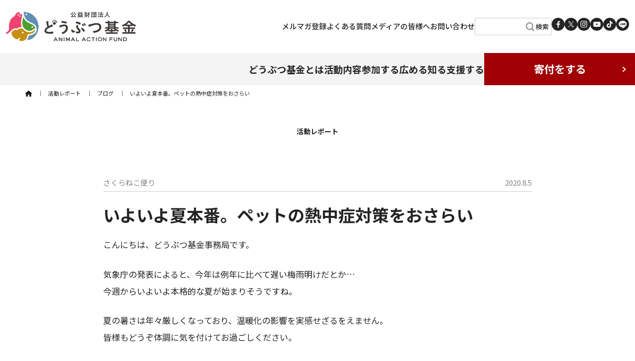

--- FILE ---
content_type: text/html; charset=UTF-8
request_url: https://www.doubutukikin.or.jp/activitynews/heatstroke2020/
body_size: 16706
content:
<!doctype html>
<html lang="ja">
<head>
	<meta charset="UTF-8">
	<meta name="viewport" content="width=device-width, initial-scale=1">
	<link rel="profile" href="https://gmpg.org/xfn/11">
	<link rel="dns-prefetch" href="//fonts.googleapis.com" />
	<link rel="dns-prefetch" href="//fonts.gstatic.com" />
	<link rel="dns-prefetch" href="//static.addtoany.com" />

	<link rel="preconnect" href="https://fonts.googleapis.com">
	<link rel="preconnect" href="https://fonts.gstatic.com" crossorigin>
	<link rel="manifest" href="/manifest.json" crossorigin="use-credentials">
<title>いよいよ夏本番。ペットの熱中症対策をおさらい &#8211; どうぶつ基金</title>
<meta name='robots' content='max-image-preview:large' />
<link rel="alternate" type="application/rss+xml" title="どうぶつ基金 &raquo; フィード" href="https://www.doubutukikin.or.jp/feed/" />
<link rel="alternate" type="application/rss+xml" title="どうぶつ基金 &raquo; コメントフィード" href="https://www.doubutukikin.or.jp/comments/feed/" />
<link rel="alternate" title="oEmbed (JSON)" type="application/json+oembed" href="https://www.doubutukikin.or.jp/wp-json/oembed/1.0/embed?url=https%3A%2F%2Fwww.doubutukikin.or.jp%2Factivitynews%2F20200805%2F15869" />
<link rel="alternate" title="oEmbed (XML)" type="text/xml+oembed" href="https://www.doubutukikin.or.jp/wp-json/oembed/1.0/embed?url=https%3A%2F%2Fwww.doubutukikin.or.jp%2Factivitynews%2F20200805%2F15869&#038;format=xml" />
<style id='wp-img-auto-sizes-contain-inline-css'>
img:is([sizes=auto i],[sizes^="auto," i]){contain-intrinsic-size:3000px 1500px}
/*# sourceURL=wp-img-auto-sizes-contain-inline-css */
</style>
<style id='wp-emoji-styles-inline-css'>

	img.wp-smiley, img.emoji {
		display: inline !important;
		border: none !important;
		box-shadow: none !important;
		height: 1em !important;
		width: 1em !important;
		margin: 0 0.07em !important;
		vertical-align: -0.1em !important;
		background: none !important;
		padding: 0 !important;
	}
/*# sourceURL=wp-emoji-styles-inline-css */
</style>
<link rel='stylesheet' id='wp-block-library-css' href='https://www.doubutukikin.or.jp/wp-includes/css/dist/block-library/style.min.css?ver=6.9' media='all' />
<style id='classic-theme-styles-inline-css'>
/*! This file is auto-generated */
.wp-block-button__link{color:#fff;background-color:#32373c;border-radius:9999px;box-shadow:none;text-decoration:none;padding:calc(.667em + 2px) calc(1.333em + 2px);font-size:1.125em}.wp-block-file__button{background:#32373c;color:#fff;text-decoration:none}
/*# sourceURL=/wp-includes/css/classic-themes.min.css */
</style>
<style id='global-styles-inline-css'>
:root{--wp--preset--aspect-ratio--square: 1;--wp--preset--aspect-ratio--4-3: 4/3;--wp--preset--aspect-ratio--3-4: 3/4;--wp--preset--aspect-ratio--3-2: 3/2;--wp--preset--aspect-ratio--2-3: 2/3;--wp--preset--aspect-ratio--16-9: 16/9;--wp--preset--aspect-ratio--9-16: 9/16;--wp--preset--color--black: #000000;--wp--preset--color--cyan-bluish-gray: #abb8c3;--wp--preset--color--white: #ffffff;--wp--preset--color--pale-pink: #f78da7;--wp--preset--color--vivid-red: #cf2e2e;--wp--preset--color--luminous-vivid-orange: #ff6900;--wp--preset--color--luminous-vivid-amber: #fcb900;--wp--preset--color--light-green-cyan: #7bdcb5;--wp--preset--color--vivid-green-cyan: #00d084;--wp--preset--color--pale-cyan-blue: #8ed1fc;--wp--preset--color--vivid-cyan-blue: #0693e3;--wp--preset--color--vivid-purple: #9b51e0;--wp--preset--color--doubutukikinred: #A00006;--wp--preset--color--pearlwhite: #F4F4F4;--wp--preset--color--ivory: #F4F2E9;--wp--preset--color--pinkwhite: #FDF7F8;--wp--preset--color--ecru: #EAE7DB;--wp--preset--color--rose: #EF426F;--wp--preset--color--sakura: #FFE2E9;--wp--preset--color--rubyred: #D50F5B;--wp--preset--gradient--vivid-cyan-blue-to-vivid-purple: linear-gradient(135deg,rgb(6,147,227) 0%,rgb(155,81,224) 100%);--wp--preset--gradient--light-green-cyan-to-vivid-green-cyan: linear-gradient(135deg,rgb(122,220,180) 0%,rgb(0,208,130) 100%);--wp--preset--gradient--luminous-vivid-amber-to-luminous-vivid-orange: linear-gradient(135deg,rgb(252,185,0) 0%,rgb(255,105,0) 100%);--wp--preset--gradient--luminous-vivid-orange-to-vivid-red: linear-gradient(135deg,rgb(255,105,0) 0%,rgb(207,46,46) 100%);--wp--preset--gradient--very-light-gray-to-cyan-bluish-gray: linear-gradient(135deg,rgb(238,238,238) 0%,rgb(169,184,195) 100%);--wp--preset--gradient--cool-to-warm-spectrum: linear-gradient(135deg,rgb(74,234,220) 0%,rgb(151,120,209) 20%,rgb(207,42,186) 40%,rgb(238,44,130) 60%,rgb(251,105,98) 80%,rgb(254,248,76) 100%);--wp--preset--gradient--blush-light-purple: linear-gradient(135deg,rgb(255,206,236) 0%,rgb(152,150,240) 100%);--wp--preset--gradient--blush-bordeaux: linear-gradient(135deg,rgb(254,205,165) 0%,rgb(254,45,45) 50%,rgb(107,0,62) 100%);--wp--preset--gradient--luminous-dusk: linear-gradient(135deg,rgb(255,203,112) 0%,rgb(199,81,192) 50%,rgb(65,88,208) 100%);--wp--preset--gradient--pale-ocean: linear-gradient(135deg,rgb(255,245,203) 0%,rgb(182,227,212) 50%,rgb(51,167,181) 100%);--wp--preset--gradient--electric-grass: linear-gradient(135deg,rgb(202,248,128) 0%,rgb(113,206,126) 100%);--wp--preset--gradient--midnight: linear-gradient(135deg,rgb(2,3,129) 0%,rgb(40,116,252) 100%);--wp--preset--font-size--small: 13px;--wp--preset--font-size--medium: 20px;--wp--preset--font-size--large: 36px;--wp--preset--font-size--x-large: 42px;--wp--preset--spacing--20: 0.44rem;--wp--preset--spacing--30: 0.67rem;--wp--preset--spacing--40: 1rem;--wp--preset--spacing--50: 1.5rem;--wp--preset--spacing--60: 2.25rem;--wp--preset--spacing--70: 3.38rem;--wp--preset--spacing--80: 5.06rem;--wp--preset--shadow--natural: 6px 6px 9px rgba(0, 0, 0, 0.2);--wp--preset--shadow--deep: 12px 12px 50px rgba(0, 0, 0, 0.4);--wp--preset--shadow--sharp: 6px 6px 0px rgba(0, 0, 0, 0.2);--wp--preset--shadow--outlined: 6px 6px 0px -3px rgb(255, 255, 255), 6px 6px rgb(0, 0, 0);--wp--preset--shadow--crisp: 6px 6px 0px rgb(0, 0, 0);}:where(.is-layout-flex){gap: 0.5em;}:where(.is-layout-grid){gap: 0.5em;}body .is-layout-flex{display: flex;}.is-layout-flex{flex-wrap: wrap;align-items: center;}.is-layout-flex > :is(*, div){margin: 0;}body .is-layout-grid{display: grid;}.is-layout-grid > :is(*, div){margin: 0;}:where(.wp-block-columns.is-layout-flex){gap: 2em;}:where(.wp-block-columns.is-layout-grid){gap: 2em;}:where(.wp-block-post-template.is-layout-flex){gap: 1.25em;}:where(.wp-block-post-template.is-layout-grid){gap: 1.25em;}.has-black-color{color: var(--wp--preset--color--black) !important;}.has-cyan-bluish-gray-color{color: var(--wp--preset--color--cyan-bluish-gray) !important;}.has-white-color{color: var(--wp--preset--color--white) !important;}.has-pale-pink-color{color: var(--wp--preset--color--pale-pink) !important;}.has-vivid-red-color{color: var(--wp--preset--color--vivid-red) !important;}.has-luminous-vivid-orange-color{color: var(--wp--preset--color--luminous-vivid-orange) !important;}.has-luminous-vivid-amber-color{color: var(--wp--preset--color--luminous-vivid-amber) !important;}.has-light-green-cyan-color{color: var(--wp--preset--color--light-green-cyan) !important;}.has-vivid-green-cyan-color{color: var(--wp--preset--color--vivid-green-cyan) !important;}.has-pale-cyan-blue-color{color: var(--wp--preset--color--pale-cyan-blue) !important;}.has-vivid-cyan-blue-color{color: var(--wp--preset--color--vivid-cyan-blue) !important;}.has-vivid-purple-color{color: var(--wp--preset--color--vivid-purple) !important;}.has-black-background-color{background-color: var(--wp--preset--color--black) !important;}.has-cyan-bluish-gray-background-color{background-color: var(--wp--preset--color--cyan-bluish-gray) !important;}.has-white-background-color{background-color: var(--wp--preset--color--white) !important;}.has-pale-pink-background-color{background-color: var(--wp--preset--color--pale-pink) !important;}.has-vivid-red-background-color{background-color: var(--wp--preset--color--vivid-red) !important;}.has-luminous-vivid-orange-background-color{background-color: var(--wp--preset--color--luminous-vivid-orange) !important;}.has-luminous-vivid-amber-background-color{background-color: var(--wp--preset--color--luminous-vivid-amber) !important;}.has-light-green-cyan-background-color{background-color: var(--wp--preset--color--light-green-cyan) !important;}.has-vivid-green-cyan-background-color{background-color: var(--wp--preset--color--vivid-green-cyan) !important;}.has-pale-cyan-blue-background-color{background-color: var(--wp--preset--color--pale-cyan-blue) !important;}.has-vivid-cyan-blue-background-color{background-color: var(--wp--preset--color--vivid-cyan-blue) !important;}.has-vivid-purple-background-color{background-color: var(--wp--preset--color--vivid-purple) !important;}.has-black-border-color{border-color: var(--wp--preset--color--black) !important;}.has-cyan-bluish-gray-border-color{border-color: var(--wp--preset--color--cyan-bluish-gray) !important;}.has-white-border-color{border-color: var(--wp--preset--color--white) !important;}.has-pale-pink-border-color{border-color: var(--wp--preset--color--pale-pink) !important;}.has-vivid-red-border-color{border-color: var(--wp--preset--color--vivid-red) !important;}.has-luminous-vivid-orange-border-color{border-color: var(--wp--preset--color--luminous-vivid-orange) !important;}.has-luminous-vivid-amber-border-color{border-color: var(--wp--preset--color--luminous-vivid-amber) !important;}.has-light-green-cyan-border-color{border-color: var(--wp--preset--color--light-green-cyan) !important;}.has-vivid-green-cyan-border-color{border-color: var(--wp--preset--color--vivid-green-cyan) !important;}.has-pale-cyan-blue-border-color{border-color: var(--wp--preset--color--pale-cyan-blue) !important;}.has-vivid-cyan-blue-border-color{border-color: var(--wp--preset--color--vivid-cyan-blue) !important;}.has-vivid-purple-border-color{border-color: var(--wp--preset--color--vivid-purple) !important;}.has-vivid-cyan-blue-to-vivid-purple-gradient-background{background: var(--wp--preset--gradient--vivid-cyan-blue-to-vivid-purple) !important;}.has-light-green-cyan-to-vivid-green-cyan-gradient-background{background: var(--wp--preset--gradient--light-green-cyan-to-vivid-green-cyan) !important;}.has-luminous-vivid-amber-to-luminous-vivid-orange-gradient-background{background: var(--wp--preset--gradient--luminous-vivid-amber-to-luminous-vivid-orange) !important;}.has-luminous-vivid-orange-to-vivid-red-gradient-background{background: var(--wp--preset--gradient--luminous-vivid-orange-to-vivid-red) !important;}.has-very-light-gray-to-cyan-bluish-gray-gradient-background{background: var(--wp--preset--gradient--very-light-gray-to-cyan-bluish-gray) !important;}.has-cool-to-warm-spectrum-gradient-background{background: var(--wp--preset--gradient--cool-to-warm-spectrum) !important;}.has-blush-light-purple-gradient-background{background: var(--wp--preset--gradient--blush-light-purple) !important;}.has-blush-bordeaux-gradient-background{background: var(--wp--preset--gradient--blush-bordeaux) !important;}.has-luminous-dusk-gradient-background{background: var(--wp--preset--gradient--luminous-dusk) !important;}.has-pale-ocean-gradient-background{background: var(--wp--preset--gradient--pale-ocean) !important;}.has-electric-grass-gradient-background{background: var(--wp--preset--gradient--electric-grass) !important;}.has-midnight-gradient-background{background: var(--wp--preset--gradient--midnight) !important;}.has-small-font-size{font-size: var(--wp--preset--font-size--small) !important;}.has-medium-font-size{font-size: var(--wp--preset--font-size--medium) !important;}.has-large-font-size{font-size: var(--wp--preset--font-size--large) !important;}.has-x-large-font-size{font-size: var(--wp--preset--font-size--x-large) !important;}
:where(.wp-block-post-template.is-layout-flex){gap: 1.25em;}:where(.wp-block-post-template.is-layout-grid){gap: 1.25em;}
:where(.wp-block-term-template.is-layout-flex){gap: 1.25em;}:where(.wp-block-term-template.is-layout-grid){gap: 1.25em;}
:where(.wp-block-columns.is-layout-flex){gap: 2em;}:where(.wp-block-columns.is-layout-grid){gap: 2em;}
:root :where(.wp-block-pullquote){font-size: 1.5em;line-height: 1.6;}
/*# sourceURL=global-styles-inline-css */
</style>
<link rel='stylesheet' id='dntplgn_style-css' href='https://www.doubutukikin.or.jp/wp-content/plugins/recurring-donation/css/style.css?ver=6.9' media='all' />
<link rel='stylesheet' id='jquery_ui_style-css' href='https://www.doubutukikin.or.jp/wp-content/plugins/recurring-donation/css/jquery-ui-styles.css?ver=6.9' media='all' />
<link rel='stylesheet' id='xo-slider-css' href='https://www.doubutukikin.or.jp/wp-content/plugins/xo-liteslider/css/base.min.css?ver=3.8.6' media='all' />
<link rel='stylesheet' id='xo-swiper-css' href='https://www.doubutukikin.or.jp/wp-content/plugins/xo-liteslider/assets/vendor/swiper/swiper-bundle.min.css?ver=3.8.6' media='all' />
<link rel='stylesheet' id='doubutukikin2023-style-css' href='https://www.doubutukikin.or.jp/wp-content/themes/doubutukikin2023/style.css?ver=2.0.1' media='all' />
<link rel='stylesheet' id='tablepress-default-css' href='https://www.doubutukikin.or.jp/wp-content/plugins/tablepress/css/build/default.css?ver=3.2.6' media='all' />
<script src="https://www.doubutukikin.or.jp/wp-includes/js/jquery/jquery.min.js?ver=3.7.1" id="jquery-core-js"></script>
<script src="https://www.doubutukikin.or.jp/wp-includes/js/jquery/jquery-migrate.min.js?ver=3.4.1" id="jquery-migrate-js"></script>
<script src="https://www.doubutukikin.or.jp/wp-content/themes/doubutukikin2023/js/jquery.inview.min.js?ver=6.9" id="custom_script-js"></script>
<script src="https://www.doubutukikin.or.jp/wp-includes/js/jquery/ui/core.min.js?ver=1.13.3" id="jquery-ui-core-js"></script>
<script src="https://www.doubutukikin.or.jp/wp-includes/js/jquery/ui/tabs.min.js?ver=1.13.3" id="jquery-ui-tabs-js"></script>
<script src="https://www.doubutukikin.or.jp/wp-content/plugins/recurring-donation/js/script.js?ver=6.9" id="dntplgn_script-js"></script>
<link rel="https://api.w.org/" href="https://www.doubutukikin.or.jp/wp-json/" /><link rel="alternate" title="JSON" type="application/json" href="https://www.doubutukikin.or.jp/wp-json/wp/v2/activitynews/15869" /><link rel="EditURI" type="application/rsd+xml" title="RSD" href="https://www.doubutukikin.or.jp/xmlrpc.php?rsd" />
<meta name="generator" content="WordPress 6.9" />
<link rel="canonical" href="https://www.doubutukikin.or.jp/activitynews/20200805/15869" />
<link rel='shortlink' href='https://www.doubutukikin.or.jp/?p=15869' />
<link rel="apple-touch-icon" sizes="180x180" href="/wp-content/uploads/fbrfg/apple-touch-icon.png">
<link rel="icon" type="image/png" sizes="32x32" href="/wp-content/uploads/fbrfg/favicon-32x32.png">
<link rel="icon" type="image/png" sizes="16x16" href="/wp-content/uploads/fbrfg/favicon-16x16.png">
<link rel="manifest" href="/wp-content/uploads/fbrfg/site.webmanifest">
<link rel="mask-icon" href="/wp-content/uploads/fbrfg/safari-pinned-tab.svg" color="#5bbad5">
<link rel="shortcut icon" href="/wp-content/uploads/fbrfg/favicon.ico">
<meta name="msapplication-TileColor" content="#5f8fb4">
<meta name="msapplication-config" content="/wp-content/uploads/fbrfg/browserconfig.xml">
<meta name="theme-color" content="#ffffff"><meta name="generator" content="Elementor 3.34.0; features: additional_custom_breakpoints; settings: css_print_method-external, google_font-enabled, font_display-auto">
			<style>
				.e-con.e-parent:nth-of-type(n+4):not(.e-lazyloaded):not(.e-no-lazyload),
				.e-con.e-parent:nth-of-type(n+4):not(.e-lazyloaded):not(.e-no-lazyload) * {
					background-image: none !important;
				}
				@media screen and (max-height: 1024px) {
					.e-con.e-parent:nth-of-type(n+3):not(.e-lazyloaded):not(.e-no-lazyload),
					.e-con.e-parent:nth-of-type(n+3):not(.e-lazyloaded):not(.e-no-lazyload) * {
						background-image: none !important;
					}
				}
				@media screen and (max-height: 640px) {
					.e-con.e-parent:nth-of-type(n+2):not(.e-lazyloaded):not(.e-no-lazyload),
					.e-con.e-parent:nth-of-type(n+2):not(.e-lazyloaded):not(.e-no-lazyload) * {
						background-image: none !important;
					}
				}
			</style>
			<!-- Global site tag (gtag.js) - Google Analytics -->
<script async src="https://www.googletagmanager.com/gtag/js?id=UA-15603750-1"></script>
<script>
  window.dataLayer = window.dataLayer || [];
  function gtag(){dataLayer.push(arguments);}
  gtag('js', new Date());

  gtag('config', 'UA-15603750-1');
</script>

<!-- Google Tag Manager -->
<script>(function(w,d,s,l,i){w[l]=w[l]||[];w[l].push({'gtm.start':
new Date().getTime(),event:'gtm.js'});var f=d.getElementsByTagName(s)[0],
j=d.createElement(s),dl=l!='dataLayer'?'&l='+l:'';j.async=true;j.src=
'https://www.googletagmanager.com/gtm.js?id='+i+dl;f.parentNode.insertBefore(j,f);
})(window,document,'script','dataLayer','GTM-N6V4HNV');</script>
<!-- End Google Tag Manager -->
</head>

<body class="wp-singular activitynews-template-default single single-activitynews postid-15869 wp-theme-doubutukikin2023 elementor-default elementor-kit-24664">
<div id="page" class="site">
<a class="skip-link screen-reader-text" href="#primary">Skip to content</a>
<header id="masthead" class="site-header">
	<div class="header-main">
		<div class="site-branding">
							<div><a href="/" rel="home"><img src="/img/header-logo.svg" alt="どうぶつ基金"></a></div>
						</div><!-- .site-branding -->
		<div class="pc-main-navigation">
		<nav>
				<div class="menu-header1-container"><ul id="menu-header1" class="menu"><li id="menu-item-35200" class="menu-item menu-item-type-custom menu-item-object-custom menu-item-35200"><a href="/activitynews/mailmagazine/">メルマガ登録</a></li>
<li id="menu-item-35201" class="menu-item menu-item-type-custom menu-item-object-custom menu-item-35201"><a href="/question/">よくある質問</a></li>
<li id="menu-item-35202" class="menu-item menu-item-type-custom menu-item-object-custom menu-item-35202"><a href="/doubutsu/pr-materials/">メディアの皆様へ</a></li>
<li id="menu-item-35203" class="menu-item menu-item-type-custom menu-item-object-custom menu-item-35203"><a href="https://business.form-mailer.jp/fms/bfa107a14087">お問い合わせ</a></li>
</ul></div>				<div class="search-box">
					<form name="search" method="get" action="/" class="search">
					<input name="s" type="text">
					<div class="submit-wrap">
					<input type="submit" value="検索" />
					</div>
										</form>
				</div>
		</nav><!-- #site-navigation -->

		
<ul class="sns-list">
<li><a href="https://www.facebook.com/doubutukikin/" target="_blank" rel="noopener noreferrer"><img loading="lazy" src="/img/icon-Facebook.svg" alt="Facebook"></a></li>
<li><a href="https://twitter.com/Doubutukikin" target="_blank" rel="noopener noreferrer"><img loading="lazy" src="/img/icon-X.svg" alt="X"></a></li>
<li><a href="https://www.instagram.com/doubutukikin/" target="_blank" rel="noopener noreferrer"><img loading="lazy" src="/img/icon-Instagram.svg" alt="Instagram"></a></li>
<li><a href="https://www.youtube.com/channel/UCNwQX_Ipf_2-0jYJUnzDMuw" target="_blank" rel="noopener noreferrer"><img loading="lazy" src="/img/icon-YouTube.svg" alt="YouTube"></a></li>
<li><a href="https://www.tiktok.com/@doubutukikin?_t=8lcdTTukP2G&_r=1" target="_blank" rel="noopener noreferrer"><img loading="lazy" src="/img/icon-TikTok.svg" alt="TikTok"></a></li>
<li><a href="https://liff.line.me/1645278921-kWRPP32q/?accountId=115pyxva" target="_blank" rel="noopener noreferrer"><img loading="lazy" src="/img/icon-LINE.svg" alt="LINE"></a></li>
</ul>		</div><!-- .sp-navigation -->
		
		<div class="sp-main-navigation">
			<div class="make-a-donation arrow_right"><a href="/contribution3/">寄付する</a></div>
			<!-- ハンバーガーメニューの表示・非表示を切り替えるチェックボックス -->
			<input id="drawer_input" class="drawer_hidden" type="checkbox">
			<!-- ハンバーガーアイコン -->
			<label for="drawer_input" class="drawer_open"><span></span></label>
		</div>
	</div>

	<div class="header-navigation">
		<nav>
		<div class="menu-header2-container"><ul id="menu-header2" class="menu"><li id="menu-item-35204" class="menu-item menu-item-type-custom menu-item-object-custom menu-item-35204"><a href="#">どうぶつ基金とは</a></li>
<li id="menu-item-35205" class="menu-item menu-item-type-custom menu-item-object-custom menu-item-35205"><a href="#">活動内容</a></li>
<li id="menu-item-35206" class="menu-item menu-item-type-custom menu-item-object-custom menu-item-35206"><a href="#">参加する</a></li>
<li id="menu-item-35207" class="menu-item menu-item-type-custom menu-item-object-custom menu-item-35207"><a href="#">広める</a></li>
<li id="menu-item-35208" class="menu-item menu-item-type-custom menu-item-object-custom menu-item-35208"><a href="#">知る</a></li>
<li id="menu-item-35209" class="menu-item menu-item-type-custom menu-item-object-custom menu-item-35209"><a href="#">支援する</a></li>
</ul></div>		<div class="make-a-donation arrow_right"><a href="/contribution3/">寄付をする</a></div>
		</nav>
	</div>
	<div class="pc-navigation">
		<nav class="nav_content">
		<div class="menu-header2-container"><ul id="menu-header2-1" class="menu"><li class="menu-item menu-item-type-custom menu-item-object-custom menu-item-has-children menu-item-35204"><a href="#">どうぶつ基金とは</a>
<ul class="sub-menu">
	<li id="menu-item-35215" class="menu-item menu-item-type-custom menu-item-object-custom menu-item-35215"><a href="/doubutsu/summary/">団体概要</a></li>
	<li id="menu-item-35631" class="menu-item menu-item-type-custom menu-item-object-custom menu-item-35631"><a href="/doubutsu/aboutus/">創設者</a></li>
	<li id="menu-item-36772" class="menu-item menu-item-type-custom menu-item-object-custom menu-item-36772"><a href="/doubutsu/prof/">沿革・受賞歴</a></li>
	<li id="menu-item-35632" class="menu-item menu-item-type-custom menu-item-object-custom menu-item-35632"><a href="/doubutsu/disclo/">事業・会計報告</a></li>
	<li id="menu-item-35633" class="menu-item menu-item-type-custom menu-item-object-custom menu-item-35633"><a href="/doubutsu/achievement/">活動実績</a></li>
	<li id="menu-item-35634" class="menu-item menu-item-type-custom menu-item-object-custom menu-item-35634"><a href="/doubutsu/financial/">活動資金について</a></li>
	<li id="menu-item-48113" class="menu-item menu-item-type-custom menu-item-object-custom menu-item-48113"><a href="/media/">メディア掲載</a></li>
</ul>
</li>
<li class="menu-item menu-item-type-custom menu-item-object-custom menu-item-has-children menu-item-35205"><a href="#">活動内容</a>
<ul class="sub-menu">
	<li id="menu-item-35216" class="menu-item menu-item-type-custom menu-item-object-custom menu-item-35216"><a href="/activity/sakuraneko-tnr/">さくらねこTNR</a></li>
	<li id="menu-item-39258" class="menu-item menu-item-type-custom menu-item-object-custom menu-item-39258"><a href="/activity/sakuraneko-surgery/">さくらねこ無料不妊手術</a></li>
	<li id="menu-item-35635" class="menu-item menu-item-type-custom menu-item-object-custom menu-item-35635"><a href="/activity/animalhoarding-rescue/">犬猫 多頭飼育崩壊</a></li>
	<li id="menu-item-35636" class="menu-item menu-item-type-custom menu-item-object-custom menu-item-35636"><a href="/activity/grant/">里親さがし助成金</a></li>
	<li id="menu-item-35637" class="menu-item menu-item-type-custom menu-item-object-custom menu-item-35637"><a target="_blank" href="https://contest.doubutukikin.or.jp/">写真コンテスト</a></li>
	<li id="menu-item-35638" class="menu-item menu-item-type-custom menu-item-object-custom menu-item-35638"><a href="/activity/earthclub/">ちきゅう部</a></li>
</ul>
</li>
<li class="menu-item menu-item-type-custom menu-item-object-custom menu-item-has-children menu-item-35206"><a href="#">参加する</a>
<ul class="sub-menu">
	<li id="menu-item-35217" class="menu-item menu-item-type-custom menu-item-object-custom menu-item-35217"><a href="/joinus/vet/">獣医師・動物病院の方へ</a></li>
	<li id="menu-item-35639" class="menu-item menu-item-type-custom menu-item-object-custom menu-item-35639"><a href="/joinus/administration/">行政の皆さまへ</a></li>
	<li id="menu-item-35640" class="menu-item menu-item-type-custom menu-item-object-custom menu-item-35640"><a href="/joinus/volunteer-org/">ボランティア団体の皆さまへ</a></li>
	<li id="menu-item-35641" class="menu-item menu-item-type-custom menu-item-object-custom menu-item-35641"><a href="/joinus/volunteer-person/">個人ボランティアの皆さまへ</a></li>
	<li id="menu-item-36684" class="menu-item menu-item-type-custom menu-item-object-custom menu-item-36684"><a href="/joinus/changeorg/">署名する</a></li>
</ul>
</li>
<li class="menu-item menu-item-type-custom menu-item-object-custom menu-item-has-children menu-item-35207"><a href="#">広める</a>
<ul class="sub-menu">
	<li id="menu-item-35218" class="menu-item menu-item-type-custom menu-item-object-custom menu-item-35218"><a href="/share/awareness/">啓発資料</a></li>
	<li id="menu-item-35642" class="menu-item menu-item-type-custom menu-item-object-custom menu-item-35642"><a href="/share/movie/">動画</a></li>
	<li id="menu-item-35643" class="menu-item menu-item-type-custom menu-item-object-custom menu-item-35643"><a href="/share/exhibit/">展示品の無料貸出</a></li>
	<li id="menu-item-35644" class="menu-item menu-item-type-custom menu-item-object-custom menu-item-35644"><a href="/doubutsu/pr-materials/">メディアの皆様へ</a></li>
</ul>
</li>
<li class="menu-item menu-item-type-custom menu-item-object-custom menu-item-has-children menu-item-35208"><a href="#">知る</a>
<ul class="sub-menu">
	<li id="menu-item-35219" class="menu-item menu-item-type-custom menu-item-object-custom menu-item-35219"><a href="/knowledge/douaihou-kaisei/">動物愛護管理法について</a></li>
	<li id="menu-item-35645" class="menu-item menu-item-type-custom menu-item-object-custom menu-item-35645"><a href="/knowledge/doubutugyakutai/">動物虐待について</a></li>
	<li id="menu-item-35646" class="menu-item menu-item-type-custom menu-item-object-custom menu-item-35646"><a href="/knowledge/protect-the-cat/">猫を保護したら</a></li>
	<li id="menu-item-39300" class="menu-item menu-item-type-custom menu-item-object-custom menu-item-39300"><a href="/knowledge/spaying-neutering/">犬・猫の不妊手術について</a></li>
</ul>
</li>
<li class="menu-item menu-item-type-custom menu-item-object-custom menu-item-has-children menu-item-35209"><a href="#">支援する</a>
<ul class="sub-menu">
	<li id="menu-item-35220" class="menu-item menu-item-type-custom menu-item-object-custom menu-item-35220"><a href="/legal/supporter/">さくらねこサポーター</a></li>
	<li id="menu-item-35647" class="menu-item menu-item-type-custom menu-item-object-custom menu-item-35647"><a href="/legal/business/">その他の寄付</a></li>
	<li id="menu-item-35648" class="menu-item menu-item-type-custom menu-item-object-custom menu-item-35648"><a href="/legal/bequest/">遺産相続による寄付</a></li>
	<li id="menu-item-35649" class="menu-item menu-item-type-custom menu-item-object-custom menu-item-35649"><a href="/legal/seimeihoken_shintaku/">生命保険信託による寄付</a></li>
	<li id="menu-item-35650" class="menu-item menu-item-type-custom menu-item-object-custom menu-item-35650"><a href="/legal/tax-credit/">税額控除について</a></li>
	<li id="menu-item-35651" class="menu-item menu-item-type-custom menu-item-object-custom menu-item-35651"><a href="/legal/hosho/">紺綬褒章について</a></li>
</ul>
</li>
</ul></div>		</nav>
	</div>
	<!-- メニュー -->
	<nav class="sp_nav_content">
	<div class="menu1-container"><ul id="menu-header2-2" class="menu"><li class="menu-item menu-item-type-custom menu-item-object-custom menu-item-has-children menu-item-35204"><a href="#">どうぶつ基金とは</a>
<ul class="sub-menu">
	<li class="menu-item menu-item-type-custom menu-item-object-custom menu-item-35215"><a href="/doubutsu/summary/">団体概要</a></li>
	<li class="menu-item menu-item-type-custom menu-item-object-custom menu-item-35631"><a href="/doubutsu/aboutus/">創設者</a></li>
	<li class="menu-item menu-item-type-custom menu-item-object-custom menu-item-36772"><a href="/doubutsu/prof/">沿革・受賞歴</a></li>
	<li class="menu-item menu-item-type-custom menu-item-object-custom menu-item-35632"><a href="/doubutsu/disclo/">事業・会計報告</a></li>
	<li class="menu-item menu-item-type-custom menu-item-object-custom menu-item-35633"><a href="/doubutsu/achievement/">活動実績</a></li>
	<li class="menu-item menu-item-type-custom menu-item-object-custom menu-item-35634"><a href="/doubutsu/financial/">活動資金について</a></li>
	<li class="menu-item menu-item-type-custom menu-item-object-custom menu-item-48113"><a href="/media/">メディア掲載</a></li>
</ul>
</li>
<li class="menu-item menu-item-type-custom menu-item-object-custom menu-item-has-children menu-item-35205"><a href="#">活動内容</a>
<ul class="sub-menu">
	<li class="menu-item menu-item-type-custom menu-item-object-custom menu-item-35216"><a href="/activity/sakuraneko-tnr/">さくらねこTNR</a></li>
	<li class="menu-item menu-item-type-custom menu-item-object-custom menu-item-39258"><a href="/activity/sakuraneko-surgery/">さくらねこ無料不妊手術</a></li>
	<li class="menu-item menu-item-type-custom menu-item-object-custom menu-item-35635"><a href="/activity/animalhoarding-rescue/">犬猫 多頭飼育崩壊</a></li>
	<li class="menu-item menu-item-type-custom menu-item-object-custom menu-item-35636"><a href="/activity/grant/">里親さがし助成金</a></li>
	<li class="menu-item menu-item-type-custom menu-item-object-custom menu-item-35637"><a target="_blank" href="https://contest.doubutukikin.or.jp/">写真コンテスト</a></li>
	<li class="menu-item menu-item-type-custom menu-item-object-custom menu-item-35638"><a href="/activity/earthclub/">ちきゅう部</a></li>
</ul>
</li>
<li class="menu-item menu-item-type-custom menu-item-object-custom menu-item-has-children menu-item-35206"><a href="#">参加する</a>
<ul class="sub-menu">
	<li class="menu-item menu-item-type-custom menu-item-object-custom menu-item-35217"><a href="/joinus/vet/">獣医師・動物病院の方へ</a></li>
	<li class="menu-item menu-item-type-custom menu-item-object-custom menu-item-35639"><a href="/joinus/administration/">行政の皆さまへ</a></li>
	<li class="menu-item menu-item-type-custom menu-item-object-custom menu-item-35640"><a href="/joinus/volunteer-org/">ボランティア団体の皆さまへ</a></li>
	<li class="menu-item menu-item-type-custom menu-item-object-custom menu-item-35641"><a href="/joinus/volunteer-person/">個人ボランティアの皆さまへ</a></li>
	<li class="menu-item menu-item-type-custom menu-item-object-custom menu-item-36684"><a href="/joinus/changeorg/">署名する</a></li>
</ul>
</li>
<li class="menu-item menu-item-type-custom menu-item-object-custom menu-item-has-children menu-item-35207"><a href="#">広める</a>
<ul class="sub-menu">
	<li class="menu-item menu-item-type-custom menu-item-object-custom menu-item-35218"><a href="/share/awareness/">啓発資料</a></li>
	<li class="menu-item menu-item-type-custom menu-item-object-custom menu-item-35642"><a href="/share/movie/">動画</a></li>
	<li class="menu-item menu-item-type-custom menu-item-object-custom menu-item-35643"><a href="/share/exhibit/">展示品の無料貸出</a></li>
	<li class="menu-item menu-item-type-custom menu-item-object-custom menu-item-35644"><a href="/doubutsu/pr-materials/">メディアの皆様へ</a></li>
</ul>
</li>
<li class="menu-item menu-item-type-custom menu-item-object-custom menu-item-has-children menu-item-35208"><a href="#">知る</a>
<ul class="sub-menu">
	<li class="menu-item menu-item-type-custom menu-item-object-custom menu-item-35219"><a href="/knowledge/douaihou-kaisei/">動物愛護管理法について</a></li>
	<li class="menu-item menu-item-type-custom menu-item-object-custom menu-item-35645"><a href="/knowledge/doubutugyakutai/">動物虐待について</a></li>
	<li class="menu-item menu-item-type-custom menu-item-object-custom menu-item-35646"><a href="/knowledge/protect-the-cat/">猫を保護したら</a></li>
	<li class="menu-item menu-item-type-custom menu-item-object-custom menu-item-39300"><a href="/knowledge/spaying-neutering/">犬・猫の不妊手術について</a></li>
</ul>
</li>
<li class="menu-item menu-item-type-custom menu-item-object-custom menu-item-has-children menu-item-35209"><a href="#">支援する</a>
<ul class="sub-menu">
	<li class="menu-item menu-item-type-custom menu-item-object-custom menu-item-35220"><a href="/legal/supporter/">さくらねこサポーター</a></li>
	<li class="menu-item menu-item-type-custom menu-item-object-custom menu-item-35647"><a href="/legal/business/">その他の寄付</a></li>
	<li class="menu-item menu-item-type-custom menu-item-object-custom menu-item-35648"><a href="/legal/bequest/">遺産相続による寄付</a></li>
	<li class="menu-item menu-item-type-custom menu-item-object-custom menu-item-35649"><a href="/legal/seimeihoken_shintaku/">生命保険信託による寄付</a></li>
	<li class="menu-item menu-item-type-custom menu-item-object-custom menu-item-35650"><a href="/legal/tax-credit/">税額控除について</a></li>
	<li class="menu-item menu-item-type-custom menu-item-object-custom menu-item-35651"><a href="/legal/hosho/">紺綬褒章について</a></li>
</ul>
</li>
</ul></div><div class="menu2-container"><ul id="menu-footer_menu_other" class="menu"><li id="menu-item-35221" class="menu-item menu-item-type-custom menu-item-object-custom menu-item-35221"><a href="/doubutsu/pressrelease/">プレスリリース</a></li>
<li id="menu-item-36703" class="menu-item menu-item-type-custom menu-item-object-custom menu-item-36703"><a href="/activitynews/mailmagazine/">メルマガ登録</a></li>
<li id="menu-item-35224" class="menu-item menu-item-type-custom menu-item-object-custom menu-item-35224"><a href="/question/">よくある質問と回答</a></li>
<li id="menu-item-35223" class="menu-item menu-item-type-custom menu-item-object-custom menu-item-35223"><a target="_blank" href="https://business.form-mailer.jp/fms/bfa107a14087">お問い合わせ</a></li>
<li id="menu-item-35225" class="menu-item menu-item-type-custom menu-item-object-custom menu-item-35225"><a href="/privacy/">個人情報の取扱いに関する基本方針</a></li>
</ul></div>
		<div class="sp-search-block">
			<div class="search-box">
				<form name="search" method="get" action="/" class="search">
					<input name="s" type="text">
					<a class="submit-wrap" href="#" onclick="document.search.submit();">検索</a>
				</form>
			</div>
			
<ul class="sns-list">
<li><a href="https://www.facebook.com/doubutukikin/" target="_blank" rel="noopener noreferrer"><img loading="lazy" src="/img/icon-Facebook.svg" alt="Facebook"></a></li>
<li><a href="https://twitter.com/Doubutukikin" target="_blank" rel="noopener noreferrer"><img loading="lazy" src="/img/icon-X.svg" alt="X"></a></li>
<li><a href="https://www.instagram.com/doubutukikin/" target="_blank" rel="noopener noreferrer"><img loading="lazy" src="/img/icon-Instagram.svg" alt="Instagram"></a></li>
<li><a href="https://www.youtube.com/channel/UCNwQX_Ipf_2-0jYJUnzDMuw" target="_blank" rel="noopener noreferrer"><img loading="lazy" src="/img/icon-YouTube.svg" alt="YouTube"></a></li>
<li><a href="https://www.tiktok.com/@doubutukikin?_t=8lcdTTukP2G&_r=1" target="_blank" rel="noopener noreferrer"><img loading="lazy" src="/img/icon-TikTok.svg" alt="TikTok"></a></li>
<li><a href="https://liff.line.me/1645278921-kWRPP32q/?accountId=115pyxva" target="_blank" rel="noopener noreferrer"><img loading="lazy" src="/img/icon-LINE.svg" alt="LINE"></a></li>
</ul>		</div>
		<span class="sp-menu-close"></span>
	</nav>

</header><nav id="breadcrumb" aria-label="breadcrumb">
<ol  class="breadcrumbs" itemscope itemtype="http://schema.org/BreadcrumbList">
	<li class="breadcrumb-item" itemscope itemprop="itemListElement" itemtype="http://schema.org/ListItem">
	<a itemprop="item" href="/"><img src="/img/icon-home.svg" alt="HOME"><span itemprop="name" class="breadcrumb-home">HOME</span></a>
	<meta itemprop="position" content="1" />
	</li>
	<li class="breadcrumb-item" itemscope itemprop="itemListElement" itemtype="http://schema.org/ListItem">
	<a itemprop="item" href="/activitynews/"><span itemprop="name">活動レポート</span></a>
	<meta itemprop="position" content="2" />
	</li>
	<li class="breadcrumb-item" itemscope itemprop="itemListElement" itemtype="http://schema.org/ListItem">
	<a itemprop="item" href="https://www.doubutukikin.or.jp/activitycat/blog/"><span itemprop="name">ブログ</span></a>
	<meta itemprop="position" content="3" />
	</li>
	<li class="breadcrumb-item" itemscope itemprop="itemListElement" itemtype="http://schema.org/ListItem">
	<span itemprop="name">いよいよ夏本番。ペットの熱中症対策をおさらい</span>
	<meta itemprop="position" content="4" />
	</li>
</ol>
</nav>

<main id="primary" class="site-main activitynews">
					<article id="post-15869" class="post-15869 activitynews type-activitynews status-publish has-post-thumbnail hentry activitycat-sakuraneko-letters">
			<div class="entry-content">
			<section class="entry-meta">
			<p class="post-type">活動レポート</p>

			
			<div class="meta-wrapper blog">
			<div class="term-box">
									<p class="term">さくらねこ便り</p>
						</div>
			<p class="posted-on"><time class="entry-date published" datetime="2020-08-05T10:00:00+09:00">2020.8.5</time></p>			</div>
			<hr>
			</section><!-- .entry-meta -->

			<header class="entry-header">
				<h1 class="entry-title">いよいよ夏本番。ペットの熱中症対策をおさらい</h1>			</header><!-- .entry-header -->
				<p>こんにちは、どうぶつ基金事務局です。</p>
<p>気象庁の発表によると、今年は例年に比べて遅い梅雨明けだとか…<br />
今週からいよいよ本格的な夏が始まりそうですね。</p>
<p>夏の暑さは年々厳しくなっており、温暖化の影響を実感せざるをえません。<br />
皆様もどうぞ体調に気を付けてお過ごしください。</p>
<p>さて、夏の暑さがつらいのは人間だけではありません。猫や犬も同じです。<br />
人間のようにうまく身体の熱を発散できない彼らにとって、熱中症は命取りになります。</p>
<p>本日は、大切なパートナーであるペットが快適に、そして健康に夏を越せるように、<br />
ペットの熱中症対策についておさらいします。</p>
<p>*&#8212;*&#8212;*&#8212;*&#8212;*&#8212;*&#8212;*&#8212;*&#8212;*&#8212;*&#8212;*&#8212;*&#8212;*&#8212;*&#8212;*&#8212;*&#8212;*&#8212;*</p>
<p><strong>【室内の対策】</strong></p>
<p><img fetchpriority="high" decoding="async" class="alignleft size-full wp-image-14816" src="https://www.doubutukikin.or.jp/wp-content/uploads/2020/08/1412b7cdb8f1305946c4d4ca7576d38c.png" alt="" width="640" height="393" /></p>
<p>夏場は家の中の気温が上がり、エアコンなどを使わずに閉め切っていると、<br />
家の中にいるだけで熱中症の危険があります。<br />
ペットと家族が一緒にいる時も、外出でペットだけを家に残す時も、<br />
以下のような対策をして室内の気温が上がらないようにしましょう。</p>
<p><strong>１．クーラーをつける</strong></p>
<p>クーラーは自動運転に設定しておくのがおすすめ。室温に応じて、<br />
必要なだけ部屋を冷やしてくれて無駄がありません。<br />
また、短時間の外出ならつけっぱなしにする方が電気代もかからないので、<br />
日中の暑い時間帯は基本的につけっぱなしにするのがいいでしょう。</p>
<p>また、外出する際はクーラーのリモコンの置き場所に注意。<br />
猫や犬が触ってスイッチが切れてしまうと大変なことになります。<br />
&nbsp;</p>
<p><strong>２．日光を遮る</strong></p>
<p>窓から直射日光が入るだけで、ぐんと室温が上がります。カーテンを閉めるか、<br />
窓の外にすだれを付けるなどして、日光を遮るようにするといいでしょう。<br />
最近では、便利な遮熱機能のあるカーテンも販売されています。<br />
&nbsp;</p>
<p><strong>３．冷たい風を送る</strong></p>
<p>クーラーがない、もしくは使わない場合は、扇風機の後ろに濡れタオルを吊るすか、<br />
扇風機の前に氷水の入った容器や水を入れて凍らせたペットボトルなどを置くと、<br />
冷たい風を送ることができます。</p>
<p>&nbsp;</p>
<p><strong>【ペット用の暑さ対策グッズ】</strong></p>
<p><img decoding="async" class="alignleft size-full wp-image-14816" src="https://www.doubutukikin.or.jp/wp-content/uploads/2020/08/76c691c22c7ef40a64aa64b04f05e90c.png" alt="" width="640" height="393" /></p>
<p>すでに使用している人も多いと思いますが、<br />
ペットが涼しく過ごすための便利なグッズがたくさん販売されています。<br />
代表的なものをいくつか紹介しますが、この他にもいろいろあるので、<br />
ぜひ自分のペットに合ったものを探してみてください。</p>
<p><strong>１．クールベスト、クールネック</strong></p>
<p>夏でもお散歩に出かける犬にとって、気化熱や放温効果のあるクールベストやクールネックは<br />
欠かせません。身につけることで常に犬の身体を冷やしてくれます。<br />
もちろん、お散歩に行く時間帯にも注意が必要です（詳しくは【外出時】の項目をご覧ください）。<br />
&nbsp;</p>
<p><strong>２．冷却マット</strong></p>
<p>ペットの体を直接冷やすことができ、冷却ジェル入りやアルミ製など、<br />
さまざまな種類が販売されています。<br />
電気代もかからず、上に寝そべるだけでペットが涼しく過ごせます。<br />
&nbsp;</p>
<p><strong>３．保冷機能付き水飲みボウル</strong></p>
<p>保冷剤を使用し、ペットの飲み水を冷たく保つことのできる水飲みボウルもあります。<br />
これがあれば、お留守番中も冷たい水を飲むことができますね。<br />
&nbsp;</p>
<p><strong>４．スポットクーラー</strong></p>
<p>冷えすぎが気になる場合はスポットクーラーがおすすめです。<br />
手頃な価格のものも販売されていますが、保冷剤やクーラーボックスを使ったDIYも可能です。<br />
インターネットなどで作り方が紹介されていますので、挑戦してみてもいいですね！<br />
&nbsp;</p>
<p>【<strong>水分補給</strong>】</p>
<p><img decoding="async" class="alignleft size-full wp-image-14816" src="https://www.doubutukikin.or.jp/wp-content/uploads/2020/08/82cd89bf6e3e7beeac7a6a7e3c296e8a.png" alt="" width="640" height="393" /></p>
<p>熱中症を防ぐために水分補給は欠かせません。<br />
特に、犬と比べて猫は積極的に水を飲まないことが多く、注意が必要です。<br />
意識的に水分を取らせる工夫をしましょう。</p>
<p><strong>１．水の置き場を増やす</strong></p>
<p>猫は通りかかった時に水を飲むと言われています。<br />
猫がよく通る場所に水飲みボウルを多めに置いて、水を飲む機会を増やしてあげましょう。<br />
犬の場合も同様です。<br />
&nbsp;</p>
<p><strong>２．ウェットフード</strong></p>
<p>ウェットフード、ペースト状のおやつ、スープなど水分の多い食べ物を与えることで、<br />
水分補給を促すことができます。おやつとして補助的に与えるとよいでしょう。<br />
&nbsp;</p>
<p><strong>３．アイスキャンディー</strong></p>
<p>スティックタイプの液状おやつを凍らせて、アイスキャンディーのようにして<br />
食べさせてあげることもできます。冷たいおやつにどんな反応をするか楽しみですね！<br />
&nbsp;</p>
<p><strong>【外出時】</strong></p>
<p><img loading="lazy" decoding="async" class="alignleft size-full wp-image-14816" src="https://www.doubutukikin.or.jp/wp-content/uploads/2020/08/5bc9fc4d63d4a0ab3f0efe11bd966220.png" alt="" width="640" height="393" /></p>
<p>ペットと一緒に外出する時は、冷却グッズなどを活用して体温の上昇を防ぐだけではなく、<br />
次のことに気を付けるとよいでしょう。</p>
<p><strong>１．散歩の時間</strong></p>
<p>真夏、日中のアスファルトは60度近くになることも…。人間より体高が低い犬は、<br />
頭上からの暑さにくわえて、アスファルトからの強い照り返しを受けます。<br />
お散歩は、気温が上がる前の早朝や路面温度が下がる夜にしましょう。<br />
状況によってはお散歩を中止する決断も必要です。<br />
&nbsp;</p>
<p><strong>２．車での外出</strong></p>
<p>停車した車中はあっという間に高温になります。<br />
たとえ短時間でも、絶対に車内にペットを残していってはいけません。<br />
特に、車に不慣れなペットの場合は興奮して体温が上昇することもあります。<br />
必要のない外出は避けた方がよいでしょう。</p>
<p><img loading="lazy" decoding="async" class="alignleft size-full wp-image-14816" src="https://www.doubutukikin.or.jp/wp-content/uploads/2020/08/a88e5b631e0ef8187e3605a9d1a5a789.png" alt="" width="640" height="393" /><br />
&nbsp;</p>
<p><strong>こんな症状が出たら動物病院へ！</strong></p>
<p>どれだけ対策をしていても油断は禁物です。<br />
以下のような症状に気づいたら、水を体にかける、水で濡らしたタオルで体を包む、<br />
首や足の付け根の内側を保冷剤で冷やすなどの応急処置をして、すぐ動物病院へ連れていきましょう。<br />
&nbsp;</p>
<p>・ハアハアと激しく呼吸する</p>
<p>・体温が40度以上に上がる</p>
<p>・大量のよだれが出る</p>
<p>・歯肉が赤くなる</p>
<p>・目が充血する</p>
<p>・心拍数が上がる<br />
&nbsp;<br />
応急処置で元気を取り戻したと思っても、実際には臓器にダメージを受けており、<br />
翌日に急変するケースも少なくありません。<br />
自己判断をせず、念のために動物病院を受診することをおすすめします。</p>
<p>熱中症は「予防」できる病気です。<br />
十分な対策でペットの健康を守り、楽しく夏を乗り切りましょう！</p>
<p>*&#8212;*&#8212;*&#8212;*&#8212;*&#8212;*&#8212;*&#8212;*&#8212;*&#8212;*&#8212;*&#8212;*&#8212;*&#8212;*&#8212;*&#8212;*&#8212;*&#8212;*</p>
<p>暑い夏の日も、一代限りの命を懸命に生きるさくらねこ。<br />
彼らの後ろには、愛情を持ってお世話をしてくれる優しいボランティアの方々がいます。</p>
<p>どうぶつ基金は、殺処分ゼロの実現を目指す「<a href="https://www.doubutukikin.or.jp/activity/campaign/story/" rel="noopener noreferrer" target="_blank">さくらねこ無料不妊手術事業</a>」を通して、<br />
全国のボランティア様を支援しています。</p>
<p>1頭でも多くのさくらねこを誕生させ、ヒトと猫が共存できる社会を作るためにも、<br />
ぜひ継続したご寄付をご検討いただけましたら幸いです。</p>
<p><a href="https://www.doubutukikin.or.jp/contribution3/#form" rel="noopener noreferrer" target="_blank">さくらねこサポーターへの参加はこちらから！</a></p>
<p><img loading="lazy" decoding="async" class="alignleft size-full wp-image-14816" src="https://www.doubutukikin.or.jp/wp-content/uploads/2020/08/2d2e3ff6face4e798a1d0d6dd774d920.png" alt="" width="640" height="393" /></p>
<p>&nbsp;</p>
<p>&nbsp;</p>
			</div><!-- .entry-content -->


<div id="sns-bottoms" data-sns-type="normal">
<div class="--sns-block">
<ul>
<!--facebook-->
<li class="facebook">
<div class="fb-share-button"><a href="https://www.facebook.com/share.php?u=https%3A%2F%2Fwww.doubutukikin.or.jp%2Factivitynews%2F20200805%2F15869" onclick="window.open(this.href, 'FBwindow', 'width=650, height=450, menubar=no, toolbar=no, scrollbars=yes'); return false;"><img src="/img/icon_facebook_share.svg" alt="facebookロゴ">シェアする</a></div>
</li>
<!--X-->
<li class="twitter">
<div class="twitter-button"><a href="https://twitter.com/share?text=%E3%81%84%E3%82%88%E3%81%84%E3%82%88%E5%A4%8F%E6%9C%AC%E7%95%AA%E3%80%82%E3%83%9A%E3%83%83%E3%83%88%E3%81%AE%E7%86%B1%E4%B8%AD%E7%97%87%E5%AF%BE%E7%AD%96%E3%82%92%E3%81%8A%E3%81%95%E3%82%89%E3%81%84+%E2%80%93+%E3%81%A9%E3%81%86%E3%81%B6%E3%81%A4%E5%9F%BA%E9%87%91&amp;url=https%3A%2F%2Fwww.doubutukikin.or.jp%2Factivitynews%2F20200805%2F15869" target="_blank"><img src="/img/icon_X_share.svg" alt="Xロゴ">ポストする</a></div>
</li>
<!--LINE-->
<li class="LINE">
<div class="LINE-button"><a href="https://social-plugins.line.me/lineit/share?url=https%3A%2F%2Fwww.doubutukikin.or.jp%2Factivitynews%2F20200805%2F15869" target="_blank"><img src="/img/icon_LINE_share.svg" alt="LINEロゴ">送る</a></div>
</li>
</ul>
<div class="clearfix"></div>
</div><!--/.sns-n-->
</div>



	<div class="archive-wrapper">
		<div class="related_article_title">最近の投稿</div>
		<ul class="archive-card">
		<li class="card">
<div class="post-thumbnail__wrap"><img width="466" height="262" src="https://www.doubutukikin.or.jp/wp-content/uploads/2024/12/1-e1734265249810.png" class="attachment-post-thumbnail size-post-thumbnail wp-post-image" alt="" decoding="async" srcset="https://www.doubutukikin.or.jp/wp-content/uploads/2024/12/1-e1734265249810.png 466w, https://www.doubutukikin.or.jp/wp-content/uploads/2024/12/1-e1734265249810-300x169.png 300w" sizes="(max-width: 466px) 100vw, 466px" /></div>
<div class="post-content__wrap">
<div class="entry-title">【さくらねこ便り】捕獲器605台の寄贈が完了しました！</div>
<span class="posted-on"><time class="entry-date published" datetime="2024-12-15T21:20:56+09:00">2024.12.15</time></span>
</div>
<a href="https://www.doubutukikin.or.jp/activitynews/20241215/48842" rel="bookmark" aria-label="【さくらねこ便り】捕獲器605台の寄贈が完了しました！"></a>
</li><li class="card">
<div class="post-thumbnail__wrap"><img width="1290" height="724" src="https://www.doubutukikin.or.jp/wp-content/uploads/2024/04/1-3-e1713854073907.jpg" class="attachment-post-thumbnail size-post-thumbnail wp-post-image" alt="" decoding="async" srcset="https://www.doubutukikin.or.jp/wp-content/uploads/2024/04/1-3-e1713854073907.jpg 1290w, https://www.doubutukikin.or.jp/wp-content/uploads/2024/04/1-3-e1713854073907-300x168.jpg 300w, https://www.doubutukikin.or.jp/wp-content/uploads/2024/04/1-3-e1713854073907-1024x575.jpg 1024w, https://www.doubutukikin.or.jp/wp-content/uploads/2024/04/1-3-e1713854073907-768x431.jpg 768w" sizes="(max-width: 1290px) 100vw, 1290px" /></div>
<div class="post-content__wrap">
<div class="entry-title">【さくらねこ便り】署名大成功！大阪市の街ねこ事業改正決定</div>
<span class="posted-on"><time class="entry-date published" datetime="2024-04-11T15:33:00+09:00">2024.4.11</time></span>
</div>
<a href="https://www.doubutukikin.or.jp/activitynews/20240411/44297" rel="bookmark" aria-label="【さくらねこ便り】署名大成功！大阪市の街ねこ事業改正決定"></a>
</li><li class="card">
<div class="post-thumbnail__wrap"><img width="2560" height="1920" src="https://www.doubutukikin.or.jp/wp-content/uploads/2024/02/sub1-2-1-scaled.jpg" class="attachment-post-thumbnail size-post-thumbnail wp-post-image" alt="" decoding="async" srcset="https://www.doubutukikin.or.jp/wp-content/uploads/2024/02/sub1-2-1-scaled.jpg 2560w, https://www.doubutukikin.or.jp/wp-content/uploads/2024/02/sub1-2-1-300x225.jpg 300w, https://www.doubutukikin.or.jp/wp-content/uploads/2024/02/sub1-2-1-1024x768.jpg 1024w, https://www.doubutukikin.or.jp/wp-content/uploads/2024/02/sub1-2-1-768x576.jpg 768w, https://www.doubutukikin.or.jp/wp-content/uploads/2024/02/sub1-2-1-1536x1152.jpg 1536w, https://www.doubutukikin.or.jp/wp-content/uploads/2024/02/sub1-2-1-2048x1536.jpg 2048w" sizes="(max-width: 2560px) 100vw, 2560px" /></div>
<div class="post-content__wrap">
<div class="entry-title">【さくらねこ便り】飼い主のいない猫への餌やりに関して条例に規定することについて</div>
<span class="posted-on"><time class="entry-date published" datetime="2024-02-10T14:27:45+09:00">2024.2.10</time></span>
</div>
<a href="https://www.doubutukikin.or.jp/activitynews/20240210/40439" rel="bookmark" aria-label="【さくらねこ便り】飼い主のいない猫への餌やりに関して条例に規定することについて"></a>
</li><li class="card">
<div class="post-thumbnail__wrap"><img width="346" height="194" src="https://www.doubutukikin.or.jp/wp-content/uploads/2024/01/0124_02-1.jpg" class="attachment-post-thumbnail size-post-thumbnail wp-post-image" alt="" decoding="async" srcset="https://www.doubutukikin.or.jp/wp-content/uploads/2024/01/0124_02-1.jpg 346w, https://www.doubutukikin.or.jp/wp-content/uploads/2024/01/0124_02-1-300x168.jpg 300w" sizes="(max-width: 346px) 100vw, 346px" /></div>
<div class="post-content__wrap">
<div class="entry-title">【さくらねこ便り】今さら聞けない「地域猫活動」ってなに？③</div>
<span class="posted-on"><time class="entry-date published" datetime="2024-01-30T18:22:09+09:00">2024.1.30</time></span>
</div>
<a href="https://www.doubutukikin.or.jp/activitynews/20240130/40037" rel="bookmark" aria-label="【さくらねこ便り】今さら聞けない「地域猫活動」ってなに？③"></a>
</li>		</ul>
		<div class="go-to-list"><a class="dot-arrow-r-l" href="/activitynews/">一覧をみる</a></div>
	</div>

<div class="category_list">
<div class="category_list_title">カテゴリー一覧</div>
<div class="category_list_wrapper">
	<div class="category_list_block">
		<a href="/activitycat/sakuraneko-tnr/" class="category_list_parent">さくらねこTNR</a>
			<div class="category_list_term">

<ul>
<li><a href="/activitycat/sakuraneko-tnr/impl" class="">実施報告</a></li>
<li><a href="/activitycat/sakuraneko-tnr/ticket-list" class="">チケット発行状況</a></li>
<li><a href="/activitycat/sakuraneko-tnr/sakura-hospital" class="">新規協力病院</a></li>
<li><a href="/activitycat/sakuraneko-tnr/region-project" class="">TNR地域集中プロジェクト</a></li>
<li><a href="/activitycat/sakuraneko-tnr/questionnaire" class="">アンケート</a></li>
</ul>


		</div>
	</div>
	<div class="category_list_block">
		<a href="/activitycat/hoarder/" class="category_list_parent">多頭飼育救済支援</a>
		<div class="category_list_term">

<ul>
	<li><a href="/activitycat/hoarder/type/dog" class="">犬</a></li>
	<li><a href="/activitycat/hoarder/type/cat" class="">猫</a></li>
</ul>

<ul class="term-year">
	<li><a href="/activitycat/hoarder/year/2024" class="">2024年</a></li>
	<li><a href="/activitycat/hoarder/year/2025%e5%b9%b4" class="">2025年</a></li>
	<li><a href="/activitycat/hoarder/year/2023" class="">2023年</a></li>
	<li><a href="/activitycat/hoarder/year/2022" class="">2022年</a></li>
	<li><a href="/activitycat/hoarder/year/2021" class="">2021年</a></li>
	<li><a href="/activitycat/hoarder/year/2020" class="">2020年</a></li>
	<li><a href="/activitycat/hoarder/year/2019" class="">2019年</a></li>
	<li><a href="/activitycat/hoarder/year/2018" class="">2018年</a></li>
</ul>
		</div>

	</div>
	<div class="category_list_block">
		<a href="/activitycat/contest/" class="category_list_parent">コンテスト</a>
		<div class="category_list_term">

<ul>
<li><a href="/activitycat/contest/picture" class="">写真・動画コンテスト</a></li>
<li><a href="/activitycat/contest/%e7%9f%ad%e6%ad%8c%e3%82%b3%e3%83%b3%e3%83%86%e3%82%b9%e3%83%88" class="">短歌コンテスト</a></li>
<li><a href="/activitycat/contest/exhibition" class="">写真展</a></li>
</ul>


		</div>

	</div>
	<div class="category_list_block">
		<a href="/activitycat/grant/" class="category_list_parent">里親さがし助成金</a>
	</div>
	<div class="category_list_block">
		<a href="/activitycat/blog/" class="category_list_parent">ブログ</a>
		<div class="category_list_term">

<ul>
<li><a href="/activitycat/blog/sakuraneko-letters" class="">さくらねこ便り</a></li>
</ul>


		</div>

	</div>
	
</div>

</div>



<footer class="entry-footer">
<div id="other_ways" class="ow">
<div class="ow_shop_wrapper">
    <img src="/img/other_shop.png" alt="さくらねこSHOP">
    <div class="ow_shop_block">
        <div class="ow_shop_block_l">
            <h3 class="ow_shop_block_title">グッズを購入して支援する</h3>
            <p>さくらねこSHOPの利益は、殺処分ゼロを実現するための動物愛護活動に使われます。</p>
        </div>
        <div class="ow_shop_block_r">
            <a href="https://doubutukikin.thebase.in/" class="ow_shop_link" target="_blank" rel="noopener noreferrer">さくらねこSHOP <br class="d-sp-show">BASE店</a>
            <a href="https://store.shopping.yahoo.co.jp/doubutu-kikin/" class="ow_shop_link" target="_blank" rel="noopener noreferrer">さくらねこSHOP <br class="d-sp-show">Yahoo店</a>
        </div>
    </div>
</div>
</div>
</footer><!-- .entry-footer -->
		</article><!-- #post-40037 -->

			</main><!-- #main -->

	<footer id="colophon" class="site-footer">
<div class="go-to-top">
<a href="#">ページトップへ</a>
</div>
		<div class="footer-navi">
		<div class="footer-menu1-container"><ul id="menu-header2-3" class="menu"><li class="menu-item menu-item-type-custom menu-item-object-custom menu-item-has-children menu-item-35204"><a href="#">どうぶつ基金とは</a>
<ul class="sub-menu">
	<li class="menu-item menu-item-type-custom menu-item-object-custom menu-item-35215"><a href="/doubutsu/summary/">団体概要</a></li>
	<li class="menu-item menu-item-type-custom menu-item-object-custom menu-item-35631"><a href="/doubutsu/aboutus/">創設者</a></li>
	<li class="menu-item menu-item-type-custom menu-item-object-custom menu-item-36772"><a href="/doubutsu/prof/">沿革・受賞歴</a></li>
	<li class="menu-item menu-item-type-custom menu-item-object-custom menu-item-35632"><a href="/doubutsu/disclo/">事業・会計報告</a></li>
	<li class="menu-item menu-item-type-custom menu-item-object-custom menu-item-35633"><a href="/doubutsu/achievement/">活動実績</a></li>
	<li class="menu-item menu-item-type-custom menu-item-object-custom menu-item-35634"><a href="/doubutsu/financial/">活動資金について</a></li>
	<li class="menu-item menu-item-type-custom menu-item-object-custom menu-item-48113"><a href="/media/">メディア掲載</a></li>
</ul>
</li>
<li class="menu-item menu-item-type-custom menu-item-object-custom menu-item-has-children menu-item-35205"><a href="#">活動内容</a>
<ul class="sub-menu">
	<li class="menu-item menu-item-type-custom menu-item-object-custom menu-item-35216"><a href="/activity/sakuraneko-tnr/">さくらねこTNR</a></li>
	<li class="menu-item menu-item-type-custom menu-item-object-custom menu-item-39258"><a href="/activity/sakuraneko-surgery/">さくらねこ無料不妊手術</a></li>
	<li class="menu-item menu-item-type-custom menu-item-object-custom menu-item-35635"><a href="/activity/animalhoarding-rescue/">犬猫 多頭飼育崩壊</a></li>
	<li class="menu-item menu-item-type-custom menu-item-object-custom menu-item-35636"><a href="/activity/grant/">里親さがし助成金</a></li>
	<li class="menu-item menu-item-type-custom menu-item-object-custom menu-item-35637"><a target="_blank" href="https://contest.doubutukikin.or.jp/">写真コンテスト</a></li>
	<li class="menu-item menu-item-type-custom menu-item-object-custom menu-item-35638"><a href="/activity/earthclub/">ちきゅう部</a></li>
</ul>
</li>
<li class="menu-item menu-item-type-custom menu-item-object-custom menu-item-has-children menu-item-35206"><a href="#">参加する</a>
<ul class="sub-menu">
	<li class="menu-item menu-item-type-custom menu-item-object-custom menu-item-35217"><a href="/joinus/vet/">獣医師・動物病院の方へ</a></li>
	<li class="menu-item menu-item-type-custom menu-item-object-custom menu-item-35639"><a href="/joinus/administration/">行政の皆さまへ</a></li>
	<li class="menu-item menu-item-type-custom menu-item-object-custom menu-item-35640"><a href="/joinus/volunteer-org/">ボランティア団体の皆さまへ</a></li>
	<li class="menu-item menu-item-type-custom menu-item-object-custom menu-item-35641"><a href="/joinus/volunteer-person/">個人ボランティアの皆さまへ</a></li>
	<li class="menu-item menu-item-type-custom menu-item-object-custom menu-item-36684"><a href="/joinus/changeorg/">署名する</a></li>
</ul>
</li>
<li class="menu-item menu-item-type-custom menu-item-object-custom menu-item-has-children menu-item-35207"><a href="#">広める</a>
<ul class="sub-menu">
	<li class="menu-item menu-item-type-custom menu-item-object-custom menu-item-35218"><a href="/share/awareness/">啓発資料</a></li>
	<li class="menu-item menu-item-type-custom menu-item-object-custom menu-item-35642"><a href="/share/movie/">動画</a></li>
	<li class="menu-item menu-item-type-custom menu-item-object-custom menu-item-35643"><a href="/share/exhibit/">展示品の無料貸出</a></li>
	<li class="menu-item menu-item-type-custom menu-item-object-custom menu-item-35644"><a href="/doubutsu/pr-materials/">メディアの皆様へ</a></li>
</ul>
</li>
<li class="menu-item menu-item-type-custom menu-item-object-custom menu-item-has-children menu-item-35208"><a href="#">知る</a>
<ul class="sub-menu">
	<li class="menu-item menu-item-type-custom menu-item-object-custom menu-item-35219"><a href="/knowledge/douaihou-kaisei/">動物愛護管理法について</a></li>
	<li class="menu-item menu-item-type-custom menu-item-object-custom menu-item-35645"><a href="/knowledge/doubutugyakutai/">動物虐待について</a></li>
	<li class="menu-item menu-item-type-custom menu-item-object-custom menu-item-35646"><a href="/knowledge/protect-the-cat/">猫を保護したら</a></li>
	<li class="menu-item menu-item-type-custom menu-item-object-custom menu-item-39300"><a href="/knowledge/spaying-neutering/">犬・猫の不妊手術について</a></li>
</ul>
</li>
<li class="menu-item menu-item-type-custom menu-item-object-custom menu-item-has-children menu-item-35209"><a href="#">支援する</a>
<ul class="sub-menu">
	<li class="menu-item menu-item-type-custom menu-item-object-custom menu-item-35220"><a href="/legal/supporter/">さくらねこサポーター</a></li>
	<li class="menu-item menu-item-type-custom menu-item-object-custom menu-item-35647"><a href="/legal/business/">その他の寄付</a></li>
	<li class="menu-item menu-item-type-custom menu-item-object-custom menu-item-35648"><a href="/legal/bequest/">遺産相続による寄付</a></li>
	<li class="menu-item menu-item-type-custom menu-item-object-custom menu-item-35649"><a href="/legal/seimeihoken_shintaku/">生命保険信託による寄付</a></li>
	<li class="menu-item menu-item-type-custom menu-item-object-custom menu-item-35650"><a href="/legal/tax-credit/">税額控除について</a></li>
	<li class="menu-item menu-item-type-custom menu-item-object-custom menu-item-35651"><a href="/legal/hosho/">紺綬褒章について</a></li>
</ul>
</li>
</ul></div><div class="footer-menu2-container"><ul id="menu-footer_menu_other-1" class="menu"><li class="menu-item menu-item-type-custom menu-item-object-custom menu-item-35221"><a href="/doubutsu/pressrelease/">プレスリリース</a></li>
<li class="menu-item menu-item-type-custom menu-item-object-custom menu-item-36703"><a href="/activitynews/mailmagazine/">メルマガ登録</a></li>
<li class="menu-item menu-item-type-custom menu-item-object-custom menu-item-35224"><a href="/question/">よくある質問と回答</a></li>
<li class="menu-item menu-item-type-custom menu-item-object-custom menu-item-35223"><a target="_blank" href="https://business.form-mailer.jp/fms/bfa107a14087">お問い合わせ</a></li>
<li class="menu-item menu-item-type-custom menu-item-object-custom menu-item-35225"><a href="/privacy/">個人情報の取扱いに関する基本方針</a></li>
</ul></div>		</div><!-- .footer-navi -->
		<div class="footer-site-info">
			<div class="site-logo">
				<a href="/"><img src="/img/header-logo.svg" alt="どうぶつ基金"></a>
				<p>〒659-0004　兵庫県芦屋市奥池南町71-7</p>
			</div>
			
<ul class="sns-list">
<li><a href="https://www.facebook.com/doubutukikin/" target="_blank" rel="noopener noreferrer"><img loading="lazy" src="/img/icon-Facebook.svg" alt="Facebook"></a></li>
<li><a href="https://twitter.com/Doubutukikin" target="_blank" rel="noopener noreferrer"><img loading="lazy" src="/img/icon-X.svg" alt="X"></a></li>
<li><a href="https://www.instagram.com/doubutukikin/" target="_blank" rel="noopener noreferrer"><img loading="lazy" src="/img/icon-Instagram.svg" alt="Instagram"></a></li>
<li><a href="https://www.youtube.com/channel/UCNwQX_Ipf_2-0jYJUnzDMuw" target="_blank" rel="noopener noreferrer"><img loading="lazy" src="/img/icon-YouTube.svg" alt="YouTube"></a></li>
<li><a href="https://www.tiktok.com/@doubutukikin?_t=8lcdTTukP2G&_r=1" target="_blank" rel="noopener noreferrer"><img loading="lazy" src="/img/icon-TikTok.svg" alt="TikTok"></a></li>
<li><a href="https://liff.line.me/1645278921-kWRPP32q/?accountId=115pyxva" target="_blank" rel="noopener noreferrer"><img loading="lazy" src="/img/icon-LINE.svg" alt="LINE"></a></li>
</ul>		</div><!-- .footer-site-info -->
		<div class="Copyright">
		&copy;どうぶつ基金
		</div><!-- .Copyright-->
	</footer><!-- #colophon -->
</div><!-- #page -->
<script type="speculationrules">
{"prefetch":[{"source":"document","where":{"and":[{"href_matches":"/*"},{"not":{"href_matches":["/wp-*.php","/wp-admin/*","/wp-content/uploads/*","/wp-content/*","/wp-content/plugins/*","/wp-content/themes/doubutukikin2023/*","/*\\?(.+)"]}},{"not":{"selector_matches":"a[rel~=\"nofollow\"]"}},{"not":{"selector_matches":".no-prefetch, .no-prefetch a"}}]},"eagerness":"conservative"}]}
</script>
			<script>
				const lazyloadRunObserver = () => {
					const lazyloadBackgrounds = document.querySelectorAll( `.e-con.e-parent:not(.e-lazyloaded)` );
					const lazyloadBackgroundObserver = new IntersectionObserver( ( entries ) => {
						entries.forEach( ( entry ) => {
							if ( entry.isIntersecting ) {
								let lazyloadBackground = entry.target;
								if( lazyloadBackground ) {
									lazyloadBackground.classList.add( 'e-lazyloaded' );
								}
								lazyloadBackgroundObserver.unobserve( entry.target );
							}
						});
					}, { rootMargin: '200px 0px 200px 0px' } );
					lazyloadBackgrounds.forEach( ( lazyloadBackground ) => {
						lazyloadBackgroundObserver.observe( lazyloadBackground );
					} );
				};
				const events = [
					'DOMContentLoaded',
					'elementor/lazyload/observe',
				];
				events.forEach( ( event ) => {
					document.addEventListener( event, lazyloadRunObserver );
				} );
			</script>
			<script id="wpfront-scroll-top-js-extra">
var wpfront_scroll_top_data = {"data":{"css":"#wpfront-scroll-top-container{position:fixed;cursor:pointer;z-index:9999;border:none;outline:none;background-color:rgba(0,0,0,0);box-shadow:none;outline-style:none;text-decoration:none;opacity:0;display:none;align-items:center;justify-content:center;margin:0;padding:0}#wpfront-scroll-top-container.show{display:flex;opacity:1}#wpfront-scroll-top-container .sr-only{position:absolute;width:1px;height:1px;padding:0;margin:-1px;overflow:hidden;clip:rect(0,0,0,0);white-space:nowrap;border:0}#wpfront-scroll-top-container .text-holder{padding:3px 10px;-webkit-border-radius:3px;border-radius:3px;-webkit-box-shadow:4px 4px 5px 0px rgba(50,50,50,.5);-moz-box-shadow:4px 4px 5px 0px rgba(50,50,50,.5);box-shadow:4px 4px 5px 0px rgba(50,50,50,.5)}#wpfront-scroll-top-container{right:0px;bottom:100px;}#wpfront-scroll-top-container img{width:123px;height:397px;}#wpfront-scroll-top-container .text-holder{color:#ffffff;background-color:#A00006;width:123px;height:397px;line-height:397px;}#wpfront-scroll-top-container .text-holder:hover{background-color:#000000;}#wpfront-scroll-top-container i{color:#000000;}","html":"\u003Ca id=\"wpfront-scroll-top-container\" aria-label=\"\" title=\"\" href=\"/contribution3/\"\u003E\u003Cspan class=\"text-holder\"\u003E\u003C/span\u003E\u003C/a\u003E","data":{"hide_iframe":false,"button_fade_duration":200,"auto_hide":true,"auto_hide_after":5,"scroll_offset":100,"button_opacity":1,"button_action":"url","button_action_element_selector":"","button_action_container_selector":"html, body","button_action_element_offset":0,"scroll_duration":400}}};
//# sourceURL=wpfront-scroll-top-js-extra
</script>
<script src="https://www.doubutukikin.or.jp/wp-content/plugins/wpfront-scroll-top/includes/assets/wpfront-scroll-top.min.js?ver=3.0.1.09211" id="wpfront-scroll-top-js"></script>
<script id="wp-emoji-settings" type="application/json">
{"baseUrl":"https://s.w.org/images/core/emoji/17.0.2/72x72/","ext":".png","svgUrl":"https://s.w.org/images/core/emoji/17.0.2/svg/","svgExt":".svg","source":{"concatemoji":"https://www.doubutukikin.or.jp/wp-includes/js/wp-emoji-release.min.js?ver=6.9"}}
</script>
<script type="module">
/*! This file is auto-generated */
const a=JSON.parse(document.getElementById("wp-emoji-settings").textContent),o=(window._wpemojiSettings=a,"wpEmojiSettingsSupports"),s=["flag","emoji"];function i(e){try{var t={supportTests:e,timestamp:(new Date).valueOf()};sessionStorage.setItem(o,JSON.stringify(t))}catch(e){}}function c(e,t,n){e.clearRect(0,0,e.canvas.width,e.canvas.height),e.fillText(t,0,0);t=new Uint32Array(e.getImageData(0,0,e.canvas.width,e.canvas.height).data);e.clearRect(0,0,e.canvas.width,e.canvas.height),e.fillText(n,0,0);const a=new Uint32Array(e.getImageData(0,0,e.canvas.width,e.canvas.height).data);return t.every((e,t)=>e===a[t])}function p(e,t){e.clearRect(0,0,e.canvas.width,e.canvas.height),e.fillText(t,0,0);var n=e.getImageData(16,16,1,1);for(let e=0;e<n.data.length;e++)if(0!==n.data[e])return!1;return!0}function u(e,t,n,a){switch(t){case"flag":return n(e,"\ud83c\udff3\ufe0f\u200d\u26a7\ufe0f","\ud83c\udff3\ufe0f\u200b\u26a7\ufe0f")?!1:!n(e,"\ud83c\udde8\ud83c\uddf6","\ud83c\udde8\u200b\ud83c\uddf6")&&!n(e,"\ud83c\udff4\udb40\udc67\udb40\udc62\udb40\udc65\udb40\udc6e\udb40\udc67\udb40\udc7f","\ud83c\udff4\u200b\udb40\udc67\u200b\udb40\udc62\u200b\udb40\udc65\u200b\udb40\udc6e\u200b\udb40\udc67\u200b\udb40\udc7f");case"emoji":return!a(e,"\ud83e\u1fac8")}return!1}function f(e,t,n,a){let r;const o=(r="undefined"!=typeof WorkerGlobalScope&&self instanceof WorkerGlobalScope?new OffscreenCanvas(300,150):document.createElement("canvas")).getContext("2d",{willReadFrequently:!0}),s=(o.textBaseline="top",o.font="600 32px Arial",{});return e.forEach(e=>{s[e]=t(o,e,n,a)}),s}function r(e){var t=document.createElement("script");t.src=e,t.defer=!0,document.head.appendChild(t)}a.supports={everything:!0,everythingExceptFlag:!0},new Promise(t=>{let n=function(){try{var e=JSON.parse(sessionStorage.getItem(o));if("object"==typeof e&&"number"==typeof e.timestamp&&(new Date).valueOf()<e.timestamp+604800&&"object"==typeof e.supportTests)return e.supportTests}catch(e){}return null}();if(!n){if("undefined"!=typeof Worker&&"undefined"!=typeof OffscreenCanvas&&"undefined"!=typeof URL&&URL.createObjectURL&&"undefined"!=typeof Blob)try{var e="postMessage("+f.toString()+"("+[JSON.stringify(s),u.toString(),c.toString(),p.toString()].join(",")+"));",a=new Blob([e],{type:"text/javascript"});const r=new Worker(URL.createObjectURL(a),{name:"wpTestEmojiSupports"});return void(r.onmessage=e=>{i(n=e.data),r.terminate(),t(n)})}catch(e){}i(n=f(s,u,c,p))}t(n)}).then(e=>{for(const n in e)a.supports[n]=e[n],a.supports.everything=a.supports.everything&&a.supports[n],"flag"!==n&&(a.supports.everythingExceptFlag=a.supports.everythingExceptFlag&&a.supports[n]);var t;a.supports.everythingExceptFlag=a.supports.everythingExceptFlag&&!a.supports.flag,a.supports.everything||((t=a.source||{}).concatemoji?r(t.concatemoji):t.wpemoji&&t.twemoji&&(r(t.twemoji),r(t.wpemoji)))});
//# sourceURL=https://www.doubutukikin.or.jp/wp-includes/js/wp-emoji-loader.min.js
</script>
<script>
function add_navigation(id){
	jQuery('#menu-header2 .menu-item-'+id).on('click',function(){
		//jQuery('.menu-item-35204 a,.menu-item-35205 a,.menu-item-35206 a,.menu-item-35207 a,.menu-item-35208 a,.menu-item-35209 a').removeClass('active');
		jQuery('#menu-header2 .menu-item-35204 a,#menu-header2 .menu-item-35205 a,#menu-header2 .menu-item-35206 a,#menu-header2 .menu-item-35207 a,#menu-header2 .menu-item-35208 a,#menu-header2 .menu-item-35209 a').removeClass('active');

		if(jQuery('#menu-header2 .menu-item-'+id+' a').hasClass('active')){
			jQuery('#menu-header2 .menu-item-'+id+' a').removeClass('active');
			jQuery('.pc-navigation').hide();
		}else{
			jQuery('#menu-header2 .menu-item-'+id+' a').addClass('active');
			jQuery('.nav_content .menu-item-has-children').hide();
			jQuery('.nav_content .menu-item-'+id).show();
			jQuery('.pc-navigation').show();
		}
		//nav以外をタップした時
		if(jQuery('#menu-header2 .menu-item-35204 a,#menu-header2 .menu-item-35205 a,#menu-header2 .menu-item-35206 a,#menu-header2 .menu-item-35207 a,#menu-header2 .menu-item-35208 a,#menu-header2 .menu-item-35209 a').hasClass('active')){
			jQuery('main , .site-header').on('click',function() {
				jQuery('#menu-header2 .menu-item-35204 a,#menu-header2 .menu-item-35205 a,#menu-header2 .menu-item-35206 a,#menu-header2 .menu-item-35207 a,#menu-header2 .menu-item-35208 a,#menu-header2 .menu-item-35209 a').removeClass('active');
				jQuery('.pc-navigation').hide();
			})
    	}
		return false;
	});
}
jQuery(function(){
	jQuery('.nav_content .menu-item-has-children').hide();
	add_navigation(35204);
	add_navigation(35205);
	add_navigation(35206);
	add_navigation(35207);
	add_navigation(35208);
	add_navigation(35209);
	jQuery('.drawer_hidden').change(function() {
		var r = jQuery(this).is(':checked');
		if(r){
			jQuery(".sp_nav_content").addClass('scroll');
		}else{
			jQuery(".sp_nav_content").removeClass('scroll');
		}
	});
	jQuery('.sp-menu-close').on('click',function() {
		jQuery(".drawer_hidden").prop('checked',false);
		jQuery(".sp_nav_content").removeClass('scroll');
	});
});
jQuery('.entry-content a[href^="#"]').click(function () {
	const headerHeight = jQuery(".header-main").height();
    var href = jQuery(this).attr("href");
    var target = jQuery(href == "#" || href == "" ? 'html' : href);
    var position = target.offset().top;
    var speed = 500;
	position = position - headerHeight;
    jQuery("html, body").animate({
      scrollTop: position
    }, speed, "swing");
    return false;
});

</script>
</body>
</html>

--- FILE ---
content_type: image/svg+xml
request_url: https://www.doubutukikin.or.jp/img/icon-YouTube.svg
body_size: 282
content:
<svg xmlns="http://www.w3.org/2000/svg" width="26.422" height="26.422" viewBox="0 0 26.422 26.422">
  <g id="グループ_7585" data-name="グループ 7585" transform="translate(-1414 -1015)">
    <path id="パス_16334" data-name="パス 16334" d="M158.794,13.211A13.211,13.211,0,1,1,145.583,0a13.211,13.211,0,0,1,13.211,13.211" transform="translate(1281.628 1015)" fill="#242424"/>
    <path id="パス_16287" data-name="パス 16287" d="M152.735,9.618a1.867,1.867,0,0,0-1.32-1.32,54.672,54.672,0,0,0-11.665,0,1.866,1.866,0,0,0-1.319,1.32,19.421,19.421,0,0,0-.312,3.593,19.421,19.421,0,0,0,.312,3.593,1.869,1.869,0,0,0,1.319,1.32,44.619,44.619,0,0,0,5.833.312,44.6,44.6,0,0,0,5.832-.312,1.871,1.871,0,0,0,1.32-1.32,19.421,19.421,0,0,0,.312-3.593,19.421,19.421,0,0,0-.312-3.593M144.09,15.45V10.972l3.878,2.239Z" transform="translate(1281.881 1015.014)" fill="#fff"/>
  </g>
</svg>


--- FILE ---
content_type: image/svg+xml
request_url: https://www.doubutukikin.or.jp/img/icon-LINE.svg
body_size: 739
content:
<svg xmlns="http://www.w3.org/2000/svg" xmlns:xlink="http://www.w3.org/1999/xlink" width="26.422" height="26.422" viewBox="0 0 26.422 26.422">
  <defs>
    <clipPath id="clip-path">
      <rect id="長方形_2749" data-name="長方形 2749" width="24.899" height="24.899" fill="none"/>
    </clipPath>
  </defs>
  <g id="グループ_7588" data-name="グループ 7588" transform="translate(-1457 -1015)">
    <path id="パス_16335" data-name="パス 16335" d="M158.794,13.211A13.211,13.211,0,1,1,145.583,0a13.211,13.211,0,0,1,13.211,13.211" transform="translate(1324.628 1015)" fill="#242424"/>
    <g id="グループ_7587" data-name="グループ 7587" transform="translate(1450 1015.968)">
      <g id="グループ_7586" data-name="グループ 7586" transform="translate(8 0.032)" clip-path="url(#clip-path)">
        <path id="パス_16337" data-name="パス 16337" d="M69.7,70.744c0-3.719-3.728-6.744-8.31-6.744s-8.31,3.025-8.31,6.744c0,3.334,2.956,6.126,6.95,6.653.271.059.639.178.732.41a1.707,1.707,0,0,1,.027.751s-.1.586-.119.711c-.036.21-.167.822.72.448a26.833,26.833,0,0,0,6.529-4.825h0A6,6,0,0,0,69.7,70.744" transform="translate(-48.948 -59.018)" fill="#fff"/>
        <path id="パス_16338" data-name="パス 16338" d="M201.615,131.529a.159.159,0,0,0,.159-.159v-.589a.159.159,0,0,0-.159-.159h-1.587v-.612h1.587a.159.159,0,0,0,.159-.159v-.589a.159.159,0,0,0-.159-.159h-1.587v-.612h1.587a.159.159,0,0,0,.159-.159v-.589a.159.159,0,0,0-.159-.159h-2.335a.159.159,0,0,0-.159.159v0h0v3.62h0v0a.159.159,0,0,0,.159.159h2.335Z" transform="translate(-183.63 -117.656)" fill="#242424"/>
        <path id="パス_16339" data-name="パス 16339" d="M90.61,131.529a.159.159,0,0,0,.159-.159v-.589a.159.159,0,0,0-.159-.159H89.024v-2.879a.159.159,0,0,0-.159-.159h-.589a.159.159,0,0,0-.159.159v3.624h0v0a.159.159,0,0,0,.159.159H90.61Z" transform="translate(-81.261 -117.656)" fill="#242424"/>
        <path id="パス_16340" data-name="パス 16340" d="M129.365,127.585h-.589a.159.159,0,0,0-.159.159v3.627a.159.159,0,0,0,.159.159h.589a.159.159,0,0,0,.159-.159v-3.627a.159.159,0,0,0-.159-.159" transform="translate(-118.61 -117.656)" fill="#242424"/>
        <path id="パス_16341" data-name="パス 16341" d="M150.842,127.585h-.589a.159.159,0,0,0-.159.159V129.9l-1.659-2.241-.013-.016h0l-.01-.01,0,0-.009-.007,0,0-.008-.006,0,0-.009,0-.005,0-.009,0-.005,0-.01,0h-.006l-.009,0h-.615a.159.159,0,0,0-.159.159v3.627a.159.159,0,0,0,.159.159h.589a.159.159,0,0,0,.159-.159v-2.153l1.661,2.244a.161.161,0,0,0,.041.04h0l.01.006,0,0,.008,0,.008,0,.005,0,.011,0h0a.165.165,0,0,0,.041.006h.586a.159.159,0,0,0,.159-.159v-3.627a.159.159,0,0,0-.159-.159" transform="translate(-136.075 -117.656)" fill="#242424"/>
      </g>
    </g>
  </g>
</svg>


--- FILE ---
content_type: image/svg+xml
request_url: https://www.doubutukikin.or.jp/img/icon-search.svg
body_size: 289
content:
<svg xmlns="http://www.w3.org/2000/svg" xmlns:xlink="http://www.w3.org/1999/xlink" width="17.682" height="17.804" viewBox="0 0 17.682 17.804">
  <defs>
    <clipPath id="clip-path">
      <rect id="長方形_2007" data-name="長方形 2007" width="17.682" height="17.804" fill="#959595"/>
    </clipPath>
  </defs>
  <g id="グループ_6341" data-name="グループ 6341" transform="translate(0 0)">
    <g id="グループ_6340" data-name="グループ 6340" transform="translate(0 0)" clip-path="url(#clip-path)">
      <path id="パス_13681" data-name="パス 13681" d="M17.5,15.708l-3.379-3.429a7.78,7.78,0,1,0-1.933,1.9l3.379,3.429a.642.642,0,0,0,.909.007l1.017-1a.642.642,0,0,0,.007-.909M3.9,11.6a5.446,5.446,0,1,1,7.7.057A5.446,5.446,0,0,1,3.9,11.6" transform="translate(0 0)" fill="#959595"/>
    </g>
  </g>
</svg>


--- FILE ---
content_type: image/svg+xml
request_url: https://www.doubutukikin.or.jp/img/icon-Facebook.svg
body_size: 252
content:
<svg xmlns="http://www.w3.org/2000/svg" width="26.422" height="26.422" viewBox="0 0 26.422 26.422">
  <g id="グループ_7582" data-name="グループ 7582" transform="translate(-1286 -1015)">
    <path id="パス_16331" data-name="パス 16331" d="M158.794,13.211A13.211,13.211,0,1,1,145.583,0a13.211,13.211,0,0,1,13.211,13.211" transform="translate(1153.628 1015)" fill="#242424"/>
    <path id="パス_16285" data-name="パス 16285" d="M16.357,13.81l.313-2.426h-2.4V9.835c0-.7.2-1.181,1.2-1.181h1.284V6.484a17.005,17.005,0,0,0-1.872-.1A2.923,2.923,0,0,0,11.763,9.6v1.789H9.668V13.81h2.095v6.225h2.5V13.81Z" transform="translate(1286.332 1015.296)" fill="#fff"/>
  </g>
</svg>


--- FILE ---
content_type: image/svg+xml
request_url: https://www.doubutukikin.or.jp/img/go-to-top.svg
body_size: 427
content:
<svg xmlns="http://www.w3.org/2000/svg" xmlns:xlink="http://www.w3.org/1999/xlink" width="25" height="25" viewBox="0 0 25 25">
  <defs>
    <clipPath id="clip-path">
      <rect id="長方形_1691" data-name="長方形 1691" width="12.732" height="13.5" fill="#fff"/>
    </clipPath>
  </defs>
  <g id="グループ_5795" data-name="グループ 5795" transform="translate(-1016 -6162)">
    <rect id="長方形_1746" data-name="長方形 1746" width="25" height="25" transform="translate(1016 6162)" fill="#242424"/>
    <g id="グループ_5714" data-name="グループ 5714" transform="translate(-365.701 1440.681)">
      <g id="グループ_5698" data-name="グループ 5698" transform="translate(1387.835 4727.069)">
        <g id="グループ_5697" data-name="グループ 5697" transform="translate(0 0)" clip-path="url(#clip-path)">
          <path id="パス_9222" data-name="パス 9222" d="M12.375,5.643,7.235.346A1.168,1.168,0,0,0,6.373,0H6.357A1.167,1.167,0,0,0,5.5.346L.36,5.643a1.134,1.134,0,0,0-.054,1.6c.017.018.036.036.054.054a1.269,1.269,0,0,0,1.734,0L5.138,4.116v8.208a1.228,1.228,0,0,0,2.454,0V4.116L10.637,7.3a1.269,1.269,0,0,0,1.734,0,1.134,1.134,0,0,0,.058-1.6c-.017-.019-.035-.037-.054-.054" transform="translate(0 0)" fill="#fff"/>
        </g>
      </g>
    </g>
  </g>
</svg>
